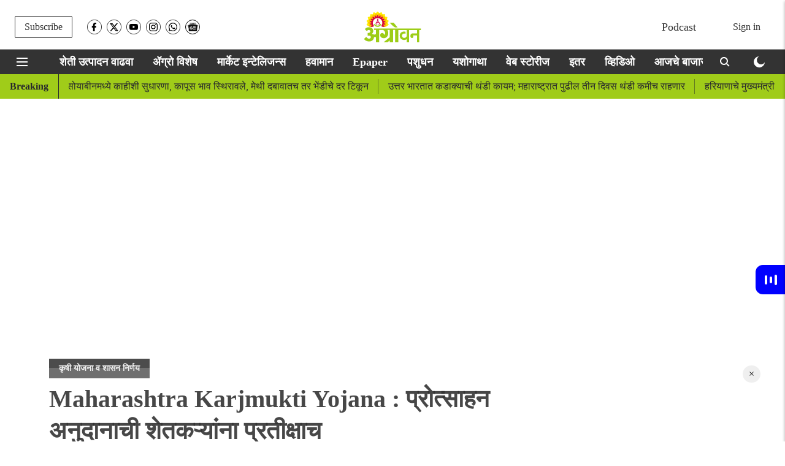

--- FILE ---
content_type: text/html; charset=utf-8
request_url: https://www.google.com/recaptcha/api2/aframe
body_size: 267
content:
<!DOCTYPE HTML><html><head><meta http-equiv="content-type" content="text/html; charset=UTF-8"></head><body><script nonce="uAkCdS0cpFL8q3cS1_XAnQ">/** Anti-fraud and anti-abuse applications only. See google.com/recaptcha */ try{var clients={'sodar':'https://pagead2.googlesyndication.com/pagead/sodar?'};window.addEventListener("message",function(a){try{if(a.source===window.parent){var b=JSON.parse(a.data);var c=clients[b['id']];if(c){var d=document.createElement('img');d.src=c+b['params']+'&rc='+(localStorage.getItem("rc::a")?sessionStorage.getItem("rc::b"):"");window.document.body.appendChild(d);sessionStorage.setItem("rc::e",parseInt(sessionStorage.getItem("rc::e")||0)+1);localStorage.setItem("rc::h",'1768842344897');}}}catch(b){}});window.parent.postMessage("_grecaptcha_ready", "*");}catch(b){}</script></body></html>

--- FILE ---
content_type: text/plain;charset=UTF-8
request_url: https://adgebra.co.in/ocean/articles?url=agrowon.esakal.com
body_size: 6359
content:
{"oceanArticles":[{"url":"https://agrowon.esakal.com/agro-special/how-to-identify-the-anthracnose-blight-and-bloch-on-onion-crop-ssp-25?utm_source\u003dOcean\u0026utm_medium\u003dRS\u0026utm_campaign\u003dadgebra","imgurl":"https://media.assettype.com/agrowon/2026-01-08/3oi01sag/kanda-karpa.jpg","title":"Kanda+Karpa%3A+%E0%A4%95%E0%A4%BE%E0%A4%82%E0%A4%A6%E0%A5%8D%E0%A4%AF%E0%A4%BE%E0%A4%B5%E0%A4%B0%E0%A5%80%E0%A4%B2+%E0%A4%95%E0%A4%B0%E0%A4%AA%E0%A5%8D%E0%A4%AF%E0%A4%BE%E0%A4%9A%E0%A5%87+%E0%A4%A4%E0%A5%80%E0%A4%A8+%E0%A4%AA%E0%A5%8D%E0%A4%B0%E0%A4%95%E0%A4%BE%E0%A4%B0%21+%E0%A4%A4%E0%A5%81%E0%A4%AE%E0%A4%9A%E0%A5%8D%E0%A4%AF%E0%A4%BE+...","impressionTracker":"","clickTracker":"https://adgebra.co.in/clicktracker/article?articleUrl\u003dhttps%253A%252F%252Fagrowon.esakal.com%252Fagro-special%252Fhow-to-identify-the-anthracnose-blight-and-bloch-on-onion-crop-ssp-25%253Futm_source%253DOcean%2526utm_medium%253DRS%2526utm_campaign%253Dadgebra"},{"url":"https://agrowon.esakal.com/agro-special/centre-releases-new-draft-of-pesticide-management-bill-sai29?utm_source\u003dOcean\u0026utm_medium\u003dRS\u0026utm_campaign\u003dadgebra","imgurl":"https://media.assettype.com/agrowon/2026-01-08/44sf5usk/Untitled-720-x-1280-px-1280-x-720-px-720-x-1280-px-1200-x-675-px-1280-x-720-px-2026-01-09T052849.336.jpg","title":"Pesticide+Management+Bill%3A+%E0%A4%95%E0%A5%80%E0%A4%A1%E0%A4%A8%E0%A4%BE%E0%A4%B6%E0%A4%95+%E0%A4%B5%E0%A5%8D%E0%A4%AF%E0%A4%B5%E0%A4%B8%E0%A5%8D%E0%A4%A5%E0%A4%BE%E0%A4%AA%E0%A4%A8+%E0%A4%B5%E0%A4%BF%E0%A4%A7%E0%A5%87%E0%A4%AF%E0%A4%95%E0%A4%BE%E0%A4%9A%E0%A4%BE+...","impressionTracker":"","clickTracker":"https://adgebra.co.in/clicktracker/article?articleUrl\u003dhttps%253A%252F%252Fagrowon.esakal.com%252Fagro-special%252Fcentre-releases-new-draft-of-pesticide-management-bill-sai29%253Futm_source%253DOcean%2526utm_medium%253DRS%2526utm_campaign%253Dadgebra"},{"url":"https://agrowon.esakal.com/ampstories/web-stories/how-cultivate-summer-mung-beans-which-provide-reliable-income-at-low-cost-ssp-25?utm_source\u003dOcean\u0026utm_medium\u003dRS\u0026utm_campaign\u003dadgebra","imgurl":"https://media.assettype.com/agrowon/2026-01-08/ipr3c1ks/summer-mung-11.jpg","title":"Summer+Mung%3A+%E0%A4%95%E0%A4%AE%E0%A5%80+%E0%A4%96%E0%A4%B0%E0%A5%8D%E0%A4%9A%E0%A4%BE%E0%A4%A4+%E0%A4%96%E0%A4%BE%E0%A4%A4%E0%A5%8D%E0%A4%B0%E0%A5%80%E0%A4%B6%E0%A5%80%E0%A4%B0+%E0%A4%89%E0%A4%A4%E0%A5%8D%E0%A4%AA%E0%A4%A8%E0%A5%8D%E0%A4%A8+%E0%A4%A6%E0%A5%87%E0%A4%A3%E0%A4%BE%E0%A4%B1%E0%A5%8D%E0%A4%AF%E0%A4%BE+%E0%A4%89%E0%A4%A8%E0%A5%8D%E0%A4%B9%E0%A4%BE%E0%A4%B3%E0%A5%80+...","impressionTracker":"","clickTracker":"https://adgebra.co.in/clicktracker/article?articleUrl\u003dhttps%253A%252F%252Fagrowon.esakal.com%252Fampstories%252Fweb-stories%252Fhow-cultivate-summer-mung-beans-which-provide-reliable-income-at-low-cost-ssp-25%253Futm_source%253DOcean%2526utm_medium%253DRS%2526utm_campaign%253Dadgebra"},{"url":"https://agrowon.esakal.com/agro-special/five-progressive-farmers-included-in-farm-and-paanand-roads-scheme-committee-ds98?utm_source\u003dOcean\u0026utm_medium\u003dRS\u0026utm_campaign\u003dadgebra","imgurl":"https://media.assettype.com/agrowon/2025-05-05/8sdf9vs8/%E0%A4%B8%E0%A4%95-2025-05-05T190841.934.jpg","title":"Shet+Raste+GR+%3A+%E0%A4%B6%E0%A5%87%E0%A4%A4+%E0%A4%86%E0%A4%A3%E0%A4%BF+%E0%A4%AA%E0%A4%BE%E0%A4%A3%E0%A4%82%E0%A4%A6+%E0%A4%B0%E0%A4%B8%E0%A5%8D%E0%A4%A4%E0%A5%87+%E0%A4%AF%E0%A5%8B%E0%A4%9C%E0%A4%A8%E0%A5%87%E0%A4%9A%E0%A5%8D%E0%A4%AF%E0%A4%BE+%E0%A4%B8%E0%A4%AE%E0%A4%BF%E0%A4%A4%E0%A5%80%E0%A4%A4+%E0%A4%AA%E0%A4%BE%E0%A4%9A+...","impressionTracker":"","clickTracker":"https://adgebra.co.in/clicktracker/article?articleUrl\u003dhttps%253A%252F%252Fagrowon.esakal.com%252Fagro-special%252Ffive-progressive-farmers-included-in-farm-and-paanand-roads-scheme-committee-ds98%253Futm_source%253DOcean%2526utm_medium%253DRS%2526utm_campaign%253Dadgebra"},{"url":"https://agrowon.esakal.com/agro-special/raju-shetti-demands-cancellation-of-shaktipith-highway-project-sai29?utm_source\u003dOcean\u0026utm_medium\u003dRS\u0026utm_campaign\u003dadgebra","imgurl":"https://media.assettype.com/agrowon/2026-01-08/yawu7q9u/Roshan-720-x-1280-px-1280-x-720-px-720-x-1280-px-1280-x-720-px-720-x-1280-px-720-x-1280-px-1280-x-720-px-720-x-1280-px-1280-x-720-px-1280-x-720-px-1280-x-720-px-1280-x-720-20.jpg","title":"Shaktipeeth+Highway%3A+%E2%80%98%E0%A4%B6%E0%A4%95%E0%A5%8D%E0%A4%A4%E0%A4%BF%E0%A4%AA%E0%A5%80%E0%A4%A0%E2%80%99%E0%A4%B8%E0%A4%BE%E0%A4%A0%E0%A5%80+%E0%A4%9C%E0%A4%A8%E0%A4%A4%E0%A5%87%E0%A4%B5%E0%A4%B0+%E0%A4%A8%E0%A4%95%E0%A5%8B+%E0%A4%8F%E0%A4%95+%E0%A4%B2%E0%A4%BE%E0%A4%96+...","impressionTracker":"","clickTracker":"https://adgebra.co.in/clicktracker/article?articleUrl\u003dhttps%253A%252F%252Fagrowon.esakal.com%252Fagro-special%252Fraju-shetti-demands-cancellation-of-shaktipith-highway-project-sai29%253Futm_source%253DOcean%2526utm_medium%253DRS%2526utm_campaign%253Dadgebra"},{"url":"https://agrowon.esakal.com/agro-special/two-new-directorates-to-ease-farm-produce-marketing-issues-sai29?utm_source\u003dOcean\u0026utm_medium\u003dRS\u0026utm_campaign\u003dadgebra","imgurl":"https://media.assettype.com/agrowon/2026-01-08/fnjyzbng/Roshan-720-x-1280-px-1280-x-720-px-720-x-1280-px-1280-x-720-px-720-x-1280-px-720-x-1280-px-1280-x-720-px-720-x-1280-px-1280-x-720-px-1280-x-720-px-1280-x-720-px-1280-x-720-18.jpg","title":"Agriculture+Department%3A+%E0%A4%95%E0%A5%83%E0%A4%B7%E0%A5%80+%E0%A4%B5%E0%A4%BF%E0%A4%AD%E0%A4%BE%E0%A4%97%E0%A4%BE%E0%A4%A4+%E0%A4%A6%E0%A5%8B%E0%A4%A8+%E0%A4%A8%E0%A4%B5%E0%A5%80%E0%A4%A8+%E0%A4%B8%E0%A4%82%E0%A4%9A%E0%A4%BE%E0%A4%B2%E0%A4%A8%E0%A4%BE%E0%A4%B2%E0%A4%AF%E0%A5%87+...","impressionTracker":"","clickTracker":"https://adgebra.co.in/clicktracker/article?articleUrl\u003dhttps%253A%252F%252Fagrowon.esakal.com%252Fagro-special%252Ftwo-new-directorates-to-ease-farm-produce-marketing-issues-sai29%253Futm_source%253DOcean%2526utm_medium%253DRS%2526utm_campaign%253Dadgebra"},{"url":"https://agrowon.esakal.com/agro-special/over-3-lakh-farmers-out-of-4-lakh-69-thousand-registered-with-agristack-abhi47?utm_source\u003dOcean\u0026utm_medium\u003dRS\u0026utm_campaign\u003dadgebra","imgurl":"https://media.assettype.com/agrowon/2025-04-12/s3xpf0jo/%E0%A4%B8%E0%A4%95-2025-04-12T171534.900.jpg","title":"AgriStack+Scheme%3A+%E2%80%98%E0%A4%85%E0%A5%85%E0%A4%97%E0%A5%8D%E0%A4%B0%E0%A5%80%E0%A4%B8%E0%A5%8D%E0%A4%9F%E0%A5%85%E0%A4%95%E2%80%99%E0%A4%9A%E0%A5%80+%E0%A5%AA+%E0%A4%B2%E0%A4%BE%E0%A4%96+%E0%A5%AC%E0%A5%AF+%E0%A4%B9%E0%A4%9C%E0%A4%BE%E0%A4%B0+%E0%A4%AA%E0%A5%88%E0%A4%95%E0%A5%80+%E0%A5%A9+...","impressionTracker":"","clickTracker":"https://adgebra.co.in/clicktracker/article?articleUrl\u003dhttps%253A%252F%252Fagrowon.esakal.com%252Fagro-special%252Fover-3-lakh-farmers-out-of-4-lakh-69-thousand-registered-with-agristack-abhi47%253Futm_source%253DOcean%2526utm_medium%253DRS%2526utm_campaign%253Dadgebra"},{"url":"https://agrowon.esakal.com/agro-special/msrdcs-final-dp-for-new-mahabaleshwar-proposes-major-agri-land-conversion-ds98?utm_source\u003dOcean\u0026utm_medium\u003dRS\u0026utm_campaign\u003dadgebra","imgurl":"https://media.assettype.com/agrowon/2026-01-08/2mblwdyo/Copy-of-Copy-of-Roshan-720-x-1280-px-1280-x-720-px-720-x-1280-px-1280-x-720-px-720-x-1280-px-720-x-1280-px-1280-x-720-px-720-x-1280-px-1280-x-720-px-1280-x-720-px-1280-x-720-51.jpg","title":"New+Mahabaleshwar+Project+%3A+%E0%A4%B6%E0%A5%87%E0%A4%A4+%E0%A4%9C%E0%A4%AE%E0%A4%BF%E0%A4%A8%E0%A5%80%E0%A4%9A%E0%A4%BE+%E0%A4%A8%E0%A4%BF%E0%A4%B5%E0%A4%BE%E0%A4%B8+%E0%A4%B5+%E0%A4%AA%E0%A4%B0%E0%A5%8D%E0%A4%AF%E0%A4%9F%E0%A4%A8%E0%A4%BE%E0%A4%B8%E0%A4%BE%E0%A4%A0%E0%A5%80+...","impressionTracker":"","clickTracker":"https://adgebra.co.in/clicktracker/article?articleUrl\u003dhttps%253A%252F%252Fagrowon.esakal.com%252Fagro-special%252Fmsrdcs-final-dp-for-new-mahabaleshwar-proposes-major-agri-land-conversion-ds98%253Futm_source%253DOcean%2526utm_medium%253DRS%2526utm_campaign%253Dadgebra"},{"url":"https://agrowon.esakal.com/video/what-decision-will-bangladesh-take-as-india-largest-cotton-yarn-buyer?utm_source\u003dOcean\u0026utm_medium\u003dRS\u0026utm_campaign\u003dadgebra","imgurl":"https://media.assettype.com/agrowon/2026-01-09/5ftbzxxa/8PM-Intelligence-2026-01-09T112856.309.jpg","title":"Cotton+Rate%3A+%E0%A4%AD%E0%A4%BE%E0%A4%B0%E0%A4%A4%E0%A4%BE%E0%A4%9A%E0%A5%8D%E0%A4%AF%E0%A4%BE+%E0%A4%B8%E0%A5%81%E0%A4%A4%E0%A4%BE%E0%A4%9A%E0%A4%BE+%E0%A4%AE%E0%A5%8B%E0%A4%A0%E0%A4%BE+%E0%A4%97%E0%A5%8D%E0%A4%B0%E0%A4%BE%E0%A4%B9%E0%A4%95+%E0%A4%AC%E0%A4%BE%E0%A4%82%E0%A4%97%E0%A4%B2%E0%A4%BE%E0%A4%A6%E0%A5%87%E0%A4%B6+%E0%A4%95%E0%A4%BE%E0%A4%AF+...","impressionTracker":"","clickTracker":"https://adgebra.co.in/clicktracker/article?articleUrl\u003dhttps%253A%252F%252Fagrowon.esakal.com%252Fvideo%252Fwhat-decision-will-bangladesh-take-as-india-largest-cotton-yarn-buyer%253Futm_source%253DOcean%2526utm_medium%253DRS%2526utm_campaign%253Dadgebra"},{"url":"https://agrowon.esakal.com/video/how-to-control-rhizome-fly-and-rhizome-rot-disease-in-turmeric-crop-effectively?utm_source\u003dOcean\u0026utm_medium\u003dRS\u0026utm_campaign\u003dadgebra","imgurl":"https://media.assettype.com/agrowon/2026-01-08/vb8cn5qp/Agrowon-Thumbnails-2026-01-08T121057.652.jpg","title":"Turmeric+Farming%3A+%E0%A4%B9%E0%A4%B3%E0%A4%A6%E0%A5%80%E0%A4%B5%E0%A4%B0%E0%A5%80%E0%A4%B2+%E0%A4%95%E0%A4%82%E0%A4%A6%E0%A4%AE%E0%A4%BE%E0%A4%B6%E0%A5%80+%E0%A4%86%E0%A4%A3%E0%A4%BF+%E0%A4%95%E0%A4%82%E0%A4%A6%E0%A4%B8%E0%A4%A1+%E0%A4%B0%E0%A5%8B%E0%A4%96%E0%A4%A3%E0%A5%8D%E0%A4%AF%E0%A4%BE%E0%A4%B8%E0%A4%BE%E0%A4%A0%E0%A5%80+...","impressionTracker":"","clickTracker":"https://adgebra.co.in/clicktracker/article?articleUrl\u003dhttps%253A%252F%252Fagrowon.esakal.com%252Fvideo%252Fhow-to-control-rhizome-fly-and-rhizome-rot-disease-in-turmeric-crop-effectively%253Futm_source%253DOcean%2526utm_medium%253DRS%2526utm_campaign%253Dadgebra"},{"url":"https://agrowon.esakal.com/agro-special/early-watermelon-crop-in-khandesh-hit-by-erratic-rains-and-weather-fluctuations-sai29?utm_source\u003dOcean\u0026utm_medium\u003dRS\u0026utm_campaign\u003dadgebra","imgurl":"https://media.assettype.com/agrowon/2026-01-08/26pjavbe/Roshan-720-x-1280-px-1280-x-720-px-720-x-1280-px-1280-x-720-px-720-x-1280-px-720-x-1280-px-1280-x-720-px-720-x-1280-px-1280-x-720-px-1280-x-720-px-1280-x-720-px-1280-x-720-11.jpg","title":"Watermelon+Farming%3A+%E0%A4%96%E0%A4%BE%E0%A4%A8%E0%A4%A6%E0%A5%87%E0%A4%B6%E0%A4%BE%E0%A4%A4+%E0%A4%86%E0%A4%97%E0%A4%BE%E0%A4%AA+%E0%A4%95%E0%A4%B2%E0%A4%BF%E0%A4%82%E0%A4%97%E0%A4%A1%E0%A4%BE%E0%A4%B8+%E0%A4%AB%E0%A4%9F%E0%A4%95%E0%A4%BE","impressionTracker":"","clickTracker":"https://adgebra.co.in/clicktracker/article?articleUrl\u003dhttps%253A%252F%252Fagrowon.esakal.com%252Fagro-special%252Fearly-watermelon-crop-in-khandesh-hit-by-erratic-rains-and-weather-fluctuations-sai29%253Futm_source%253DOcean%2526utm_medium%253DRS%2526utm_campaign%253Dadgebra"},{"url":"https://agrowon.esakal.com/agro-special/sorghum-crop-in-dryland-areas-failed-abhi47?utm_source\u003dOcean\u0026utm_medium\u003dRS\u0026utm_campaign\u003dadgebra","imgurl":"https://media.assettype.com/agrowon/2025-10-09/rowlpm1u/News-Story-Mahes-2025-10-09T114535.635.jpg","title":"Jowar+Farming%3A+%E0%A4%95%E0%A5%8B%E0%A4%B0%E0%A4%A1%E0%A4%B5%E0%A4%BE%E0%A4%B9%E0%A5%82+%E0%A4%95%E0%A5%8D%E0%A4%B7%E0%A5%87%E0%A4%A4%E0%A5%8D%E0%A4%B0%E0%A4%BE%E0%A4%A4%E0%A5%80%E0%A4%B2+%E0%A4%9C%E0%A5%8D%E0%A4%B5%E0%A4%BE%E0%A4%B0%E0%A5%80+%E0%A4%AA%E0%A5%80%E0%A4%95+%E0%A4%A8%E0%A4%BF%E0%A4%B8%E0%A4%B5%E0%A4%B2%E0%A5%87","impressionTracker":"","clickTracker":"https://adgebra.co.in/clicktracker/article?articleUrl\u003dhttps%253A%252F%252Fagrowon.esakal.com%252Fagro-special%252Fsorghum-crop-in-dryland-areas-failed-abhi47%253Futm_source%253DOcean%2526utm_medium%253DRS%2526utm_campaign%253Dadgebra"},{"url":"https://agrowon.esakal.com/agro-special/stop-financial-transactions-from-approval-to-bill-abhi47?utm_source\u003dOcean\u0026utm_medium\u003dRS\u0026utm_campaign\u003dadgebra","imgurl":"https://media.assettype.com/agrowon/2025-11-24/jejx5en3/Untitled-design-63.jpg","title":"NREGA+Works%3A+%E0%A4%AE%E0%A4%82%E0%A4%9C%E0%A5%81%E0%A4%B0%E0%A5%80+%E0%A4%A4%E0%A5%87+%E0%A4%AC%E0%A4%BF%E0%A4%B2%E0%A4%BE%E0%A4%AA%E0%A4%B0%E0%A5%8D%E0%A4%AF%E0%A4%82%E0%A4%A4%E0%A4%9A%E0%A5%87+%E0%A4%86%E0%A4%B0%E0%A5%8D%E0%A4%A5%E0%A4%BF%E0%A4%95+%E0%A4%B5%E0%A5%8D%E0%A4%AF%E0%A4%B5%E0%A4%B9%E0%A4%BE%E0%A4%B0+%E0%A4%A5%E0%A4%BE%E0%A4%82%E0%A4%AC%E0%A4%B5%E0%A4%BE","impressionTracker":"","clickTracker":"https://adgebra.co.in/clicktracker/article?articleUrl\u003dhttps%253A%252F%252Fagrowon.esakal.com%252Fagro-special%252Fstop-financial-transactions-from-approval-to-bill-abhi47%253Futm_source%253DOcean%2526utm_medium%253DRS%2526utm_campaign%253Dadgebra"},{"url":"https://agrowon.esakal.com/agro-special/animal-husbandry-plans-have-been-stalled-for-a-few-months-abhi47?utm_source\u003dOcean\u0026utm_medium\u003dRS\u0026utm_campaign\u003dadgebra","imgurl":"https://media.assettype.com/agrowon/2026-01-08/9sbmqd7r/Agriculture-2026-01-08T115702.247.jpg","title":"Livestock+Development+Schemes%3A+%E2%80%98%E0%A4%AA%E0%A4%B6%E0%A5%81%E0%A4%B8%E0%A4%82%E0%A4%B5%E0%A4%B0%E0%A5%8D%E0%A4%A7%E0%A4%A8%E2%80%99%E0%A4%9A%E0%A5%8D%E2%80%8D%E0%A4%AF%E0%A4%BE+%E0%A4%AF%E0%A5%8B%E0%A4%9C%E0%A4%A8%E0%A4%BE+%E0%A4%95%E0%A4%BE%E0%A4%B9%E0%A5%80+...","impressionTracker":"","clickTracker":"https://adgebra.co.in/clicktracker/article?articleUrl\u003dhttps%253A%252F%252Fagrowon.esakal.com%252Fagro-special%252Fanimal-husbandry-plans-have-been-stalled-for-a-few-months-abhi47%253Futm_source%253DOcean%2526utm_medium%253DRS%2526utm_campaign%253Dadgebra"},{"url":"https://agrowon.esakal.com/video/wheat-prices-stable-today-along-with-soybean-cotton-red-chilli-and-chickpea-market-rates?utm_source\u003dOcean\u0026utm_medium\u003dRS\u0026utm_campaign\u003dadgebra","imgurl":"https://media.assettype.com/agrowon/2026-01-08/b72e0jdy/5PM-Podcast-2026-01-08T164824.638.jpg","title":"Wheat+Price%3A+%E0%A4%97%E0%A4%B5%E0%A5%8D%E0%A4%B9%E0%A4%BE%E0%A4%9A%E0%A5%87+%E0%A4%A6%E0%A4%B0+%E0%A4%B8%E0%A5%8D%E0%A4%A5%E0%A4%BF%E0%A4%B0%3B+%E0%A4%A4%E0%A4%B8%E0%A5%87%E0%A4%9A+%E0%A4%95%E0%A4%BE%E0%A4%AF+%E0%A4%86%E0%A4%B9%E0%A5%87%E0%A4%A4+%E0%A4%B8%E0%A5%8B%E0%A4%AF%E0%A4%BE%E0%A4%AC%E0%A5%80%E0%A4%A8%2C+...","impressionTracker":"","clickTracker":"https://adgebra.co.in/clicktracker/article?articleUrl\u003dhttps%253A%252F%252Fagrowon.esakal.com%252Fvideo%252Fwheat-prices-stable-today-along-with-soybean-cotton-red-chilli-and-chickpea-market-rates%253Futm_source%253DOcean%2526utm_medium%253DRS%2526utm_campaign%253Dadgebra"},{"url":"https://agrowon.esakal.com/agro-special/a-visionary-guide-to-nature-conservation-article-on-agrowon-rat16?utm_source\u003dOcean\u0026utm_medium\u003dRS\u0026utm_campaign\u003dadgebra","imgurl":"https://media.assettype.com/agrowon/2026-01-09/cvjs5937/Roshan-720-x-1280-px-1280-x-720-px-720-x-1280-px-1280-x-720-px-720-x-1280-px-720-x-1280-px-1280-x-720-px-720-x-1280-px-1280-x-720-px-1280-x-720-px-1280-x-720-px-1280-x-720-.jpg","title":"Dr.+Madhav+Gadgil%3A+%E0%A4%A8%E0%A4%BF%E0%A4%B8%E0%A4%B0%E0%A5%8D%E0%A4%97+%E0%A4%B0%E0%A4%95%E0%A5%8D%E0%A4%B7%E0%A4%A3%E0%A4%BE%E0%A4%9A%E0%A4%BE+%E0%A4%A6%E0%A5%8D%E0%A4%B0%E0%A4%B7%E0%A5%8D%E0%A4%9F%E0%A4%BE+%E0%A4%AE%E0%A4%BE%E0%A4%B0%E0%A5%8D%E0%A4%97%E0%A4%A6%E0%A4%B0%E0%A5%8D%E0%A4%B6%E0%A4%95%21+","impressionTracker":"","clickTracker":"https://adgebra.co.in/clicktracker/article?articleUrl\u003dhttps%253A%252F%252Fagrowon.esakal.com%252Fagro-special%252Fa-visionary-guide-to-nature-conservation-article-on-agrowon-rat16%253Futm_source%253DOcean%2526utm_medium%253DRS%2526utm_campaign%253Dadgebra"},{"url":"https://agrowon.esakal.com/video/minimum-temperature-drops-in-many-parts-of-central-maharashtra-cold-wave-impact-agriculture?utm_source\u003dOcean\u0026utm_medium\u003dRS\u0026utm_campaign\u003dadgebra","imgurl":"https://media.assettype.com/agrowon/2026-01-09/hao353yu/Screenshot-2026-01-09-155217.png","title":"Cold+Wave+%3A+%E0%A4%AE%E0%A4%A7%E0%A5%8D%E0%A4%AF+%E0%A4%AE%E0%A4%B9%E0%A4%BE%E0%A4%B0%E0%A4%BE%E0%A4%B7%E0%A5%8D%E0%A4%9F%E0%A5%8D%E0%A4%B0%E0%A4%BE%E0%A4%A4%E0%A5%80%E0%A4%B2+%E0%A4%85%E0%A4%A8%E0%A5%87%E0%A4%95+%E0%A4%AD%E0%A4%BE%E0%A4%97%E0%A4%BE%E0%A4%A4+%E0%A4%95%E0%A4%BF%E0%A4%AE%E0%A4%BE%E0%A4%A8+%E0%A4%A4%E0%A4%BE%E0%A4%AA%E0%A4%AE%E0%A4%BE%E0%A4%A8%E0%A4%BE%E0%A4%A4+%E0%A4%98%E0%A4%9F","impressionTracker":"","clickTracker":"https://adgebra.co.in/clicktracker/article?articleUrl\u003dhttps%253A%252F%252Fagrowon.esakal.com%252Fvideo%252Fminimum-temperature-drops-in-many-parts-of-central-maharashtra-cold-wave-impact-agriculture%253Futm_source%253DOcean%2526utm_medium%253DRS%2526utm_campaign%253Dadgebra"},{"url":"https://agrowon.esakal.com/ampstories/web-stories/grilled-tava-sandwich-recipe-indian-breakfast-aak11?utm_source\u003dOcean\u0026utm_medium\u003dRS\u0026utm_campaign\u003dadgebra","imgurl":"https://media.assettype.com/agrowon/2025-07-03/y1p5qdpg/unnamed.png","title":"Grilled+Sandwich+Recipe+%3A+%E0%A4%98%E0%A4%B0%E0%A4%9A%E0%A5%8D%E0%A4%AF%E0%A4%BE+%E0%A4%98%E0%A4%B0%E0%A5%80+%E0%A4%A4%E0%A4%B5%E0%A5%8D%E0%A4%AF%E0%A4%BE%E0%A4%B5%E0%A4%B0+%E0%A4%A4%E0%A4%AF%E0%A4%BE%E0%A4%B0+%E0%A4%95%E0%A4%B0%E0%A4%BE+%E0%A4%97%E0%A5%8D%E0%A4%B0%E0%A4%BF%E0%A4%B2+...","impressionTracker":"","clickTracker":"https://adgebra.co.in/clicktracker/article?articleUrl\u003dhttps%253A%252F%252Fagrowon.esakal.com%252Fampstories%252Fweb-stories%252Fgrilled-tava-sandwich-recipe-indian-breakfast-aak11%253Futm_source%253DOcean%2526utm_medium%253DRS%2526utm_campaign%253Dadgebra"},{"url":"https://agrowon.esakal.com/agro-special/high-density-cotton-farming-key-to-stop-decline-in-cultivation-sai29?utm_source\u003dOcean\u0026utm_medium\u003dRS\u0026utm_campaign\u003dadgebra","imgurl":"https://media.assettype.com/agrowon/2026-01-09/rtlkzx1n/Agriculture-2026-01-09T130615.309.jpg","title":"Cotton+Farming%3A+%E0%A4%95%E0%A4%BE%E0%A4%AA%E0%A5%82%E0%A4%B8+%E0%A4%B2%E0%A4%BE%E0%A4%97%E0%A4%B5%E0%A4%A1%E0%A5%80%E0%A4%A4%E0%A5%80%E0%A4%B2+%E0%A4%98%E0%A4%9F+%E0%A4%B0%E0%A5%8B%E0%A4%96%E0%A4%A3%E0%A5%8D%E0%A4%AF%E0%A4%BE%E0%A4%B8%E0%A4%BE%E0%A4%A0%E0%A5%80+%E0%A4%B8%E0%A4%98%E0%A4%A8%2C+%E0%A4%85%E0%A4%A4%E0%A4%BF%E0%A4%98%E0%A4%A8+...","impressionTracker":"","clickTracker":"https://adgebra.co.in/clicktracker/article?articleUrl\u003dhttps%253A%252F%252Fagrowon.esakal.com%252Fagro-special%252Fhigh-density-cotton-farming-key-to-stop-decline-in-cultivation-sai29%253Futm_source%253DOcean%2526utm_medium%253DRS%2526utm_campaign%253Dadgebra"},{"url":"https://agrowon.esakal.com/agro-special/bismil-sugarcane-variety-approved-four-states-ddb79?utm_source\u003dOcean\u0026utm_medium\u003dRS\u0026utm_campaign\u003dadgebra","imgurl":"https://media.assettype.com/agrowon/2026-01-09/mnuoyl0p/Copy-of-Copy-of-Roshan-720-x-1280-px-1280-x-720-px-720-x-1280-px-1280-x-720-px-720-x-1280-px-720-x-1280-px-1280-x-720-px-720-x-1280-px-1280-x-720-px-1280-x-720-px-1280-2026-01-09T114934.331.jpg","title":"New+Sugarcane+Variety%3A+%E0%A4%A8%E0%A4%B5%E0%A5%87+%E0%A4%8A%E0%A4%B8+%E0%A4%B5%E0%A4%BE%E0%A4%A3+%27%E0%A4%AC%E0%A4%BF%E0%A4%B8%E0%A5%8D%E0%A4%AE%E0%A4%BF%E0%A4%B2%27%E0%A4%9A%E0%A5%8D%E0%A4%AF%E0%A4%BE+%E0%A4%86%E0%A4%A3%E0%A4%96%E0%A5%80+%E0%A5%AA+...","impressionTracker":"","clickTracker":"https://adgebra.co.in/clicktracker/article?articleUrl\u003dhttps%253A%252F%252Fagrowon.esakal.com%252Fagro-special%252Fbismil-sugarcane-variety-approved-four-states-ddb79%253Futm_source%253DOcean%2526utm_medium%253DRS%2526utm_campaign%253Dadgebra"},{"url":"https://agrowon.esakal.com/ampstories/web-stories/remove-crayon-marks-from-walls-cleaning-tips-aak11?utm_source\u003dOcean\u0026utm_medium\u003dRS\u0026utm_campaign\u003dadgebra","imgurl":"https://media.assettype.com/agrowon/2026-01-08/mv332c3b/7.jpg","title":"Wall+Cleaning+Tips+%3A+%27%E0%A4%AF%E0%A4%BE%27+%E0%A4%B8%E0%A5%8B%E0%A4%AA%E0%A5%8D%E0%A4%AF%E0%A4%BE+%E0%A4%9F%E0%A4%BF%E0%A4%AA%E0%A5%8D%E0%A4%B8%E0%A4%A8%E0%A5%87+%E0%A4%95%E0%A4%BE%E0%A4%A2%E0%A4%BE+%E0%A4%AD%E0%A4%BF%E0%A4%82%E0%A4%A4%E0%A5%80%E0%A4%B5%E0%A4%B0+%E0%A4%B2%E0%A4%B9%E0%A4%BE%E0%A4%A8+...","impressionTracker":"","clickTracker":"https://adgebra.co.in/clicktracker/article?articleUrl\u003dhttps%253A%252F%252Fagrowon.esakal.com%252Fampstories%252Fweb-stories%252Fremove-crayon-marks-from-walls-cleaning-tips-aak11%253Futm_source%253DOcean%2526utm_medium%253DRS%2526utm_campaign%253Dadgebra"},{"url":"https://agrowon.esakal.com/agro-special/power-supply-to-12-villages-in-mohol-taluka-still-disrupted-abhi47?utm_source\u003dOcean\u0026utm_medium\u003dRS\u0026utm_campaign\u003dadgebra","imgurl":"https://media.assettype.com/agrowon/2025-04-25/cvm4kzbv/News-Story-Mahes-2025-04-25T143547.311.jpg","title":"Power+Supply+Disconnection%3A+%E0%A4%AE%E0%A5%8B%E0%A4%B9%E0%A5%8B%E0%A4%B3+%E0%A4%A4%E0%A4%BE%E0%A4%B2%E0%A5%81%E0%A4%95%E0%A5%8D%E0%A4%AF%E0%A4%BE%E0%A4%A4%E0%A5%80%E0%A4%B2+%E0%A5%A7%E0%A5%A8+%E0%A4%97%E0%A4%BE%E0%A4%B5%E0%A4%BE%E0%A4%82%E0%A4%9A%E0%A4%BE+...","impressionTracker":"","clickTracker":"https://adgebra.co.in/clicktracker/article?articleUrl\u003dhttps%253A%252F%252Fagrowon.esakal.com%252Fagro-special%252Fpower-supply-to-12-villages-in-mohol-taluka-still-disrupted-abhi47%253Futm_source%253DOcean%2526utm_medium%253DRS%2526utm_campaign%253Dadgebra"},{"url":"https://agrowon.esakal.com/agro-special/agrowon-agri-expo-begins-today-in-ch-sambhajinagar-sai29?utm_source\u003dOcean\u0026utm_medium\u003dRS\u0026utm_campaign\u003dadgebra","imgurl":"https://media.assettype.com/agrowon/2026-01-08/ukgh7itb/Roshan-720-x-1280-px-1280-x-720-px-720-x-1280-px-1280-x-720-px-720-x-1280-px-720-x-1280-px-1280-x-720-px-720-x-1280-px-1280-x-720-px-1280-x-720-px-1280-x-720-px-1280-x-720-15.jpg","title":"Agrowon+Expo%3A+%E0%A4%86%E0%A4%9C%E0%A4%AA%E0%A4%BE%E0%A4%B8%E0%A5%82%E0%A4%A8+%E0%A4%B9%E0%A5%8B%E0%A4%A3%E0%A4%BE%E0%A4%B0+%E0%A4%95%E0%A5%83%E0%A4%B7%E0%A4%BF%E0%A4%9C%E0%A5%8D%E0%A4%9E%E0%A4%BE%E0%A4%A8%E0%A4%BE%E0%A4%9A%E0%A4%BE+%E0%A4%9C%E0%A4%BE%E0%A4%97%E0%A4%B0","impressionTracker":"","clickTracker":"https://adgebra.co.in/clicktracker/article?articleUrl\u003dhttps%253A%252F%252Fagrowon.esakal.com%252Fagro-special%252Fagrowon-agri-expo-begins-today-in-ch-sambhajinagar-sai29%253Futm_source%253DOcean%2526utm_medium%253DRS%2526utm_campaign%253Dadgebra"},{"url":"https://agrowon.esakal.com/agro-special/ai-to-increase-sugarcane-production-abhi47?utm_source\u003dOcean\u0026utm_medium\u003dRS\u0026utm_campaign\u003dadgebra","imgurl":"https://media.assettype.com/agrowon/2026-01-01/ple9406d/Roshan-720-x-1280-px-1280-x-720-px-720-x-1280-px-1280-x-720-px-720-x-1280-px-720-x-1280-px-1280-x-720-px-720-x-1280-px-1280-x-720-px-1280-x-720-px-1280-x-720-px-1280-x-720-16.jpg","title":"AI+In+Agriculture%3A+%E0%A4%8A%E0%A4%B8+%E0%A4%89%E0%A4%A4%E0%A5%8D%E0%A4%AA%E0%A4%BE%E0%A4%A6%E0%A4%A8+%E0%A4%B5%E0%A4%BE%E0%A4%A2%E0%A5%80%E0%A4%B8%E0%A4%BE%E0%A4%A0%E0%A5%80+%E2%80%98%E0%A4%8F%E0%A4%86%E0%A4%AF%E2%80%99%E0%A4%9A%E0%A5%80+%E0%A4%95%E0%A4%BE%E0%A4%B8","impressionTracker":"","clickTracker":"https://adgebra.co.in/clicktracker/article?articleUrl\u003dhttps%253A%252F%252Fagrowon.esakal.com%252Fagro-special%252Fai-to-increase-sugarcane-production-abhi47%253Futm_source%253DOcean%2526utm_medium%253DRS%2526utm_campaign%253Dadgebra"},{"url":"https://agrowon.esakal.com/video/know-today-soybean-cotton-bajra-garlic-cucumber-market-prices-in-india?utm_source\u003dOcean\u0026utm_medium\u003dRS\u0026utm_campaign\u003dadgebra","imgurl":"https://media.assettype.com/agrowon/2026-01-09/7l0aa3p3/5PM-Podcast-2026-01-09T165333.913.jpg","title":"Cotton+Market+Rate%3A+%E0%A4%9C%E0%A4%BE%E0%A4%A3%E0%A5%82%E0%A4%A8+%E0%A4%98%E0%A5%8D%E0%A4%AF%E0%A4%BE%3B+%E0%A4%86%E0%A4%9C%E0%A4%9A%E0%A5%87+%E0%A4%B8%E0%A5%8B%E0%A4%AF%E0%A4%BE%E0%A4%AC%E0%A5%80%E0%A4%A8%2C+%E0%A4%95%E0%A4%BE%E0%A4%AA%E0%A5%82%E0%A4%B8%2C+%E0%A4%AC%E0%A4%BE%E0%A4%9C%E0%A4%B0%E0%A5%80%2C+...","impressionTracker":"","clickTracker":"https://adgebra.co.in/clicktracker/article?articleUrl\u003dhttps%253A%252F%252Fagrowon.esakal.com%252Fvideo%252Fknow-today-soybean-cotton-bajra-garlic-cucumber-market-prices-in-india%253Futm_source%253DOcean%2526utm_medium%253DRS%2526utm_campaign%253Dadgebra"},{"url":"https://agrowon.esakal.com/agro-special/bangladesh-reimposes-curbs-on-indian-onion-imports-sai29?utm_source\u003dOcean\u0026utm_medium\u003dRS\u0026utm_campaign\u003dadgebra","imgurl":"https://media.assettype.com/agrowon/2026-01-08/9svj3lk0/Roshan-720-x-1280-px-1280-x-720-px-720-x-1280-px-1280-x-720-px-720-x-1280-px-720-x-1280-px-1280-x-720-px-720-x-1280-px-1280-x-720-px-1280-x-720-px-1280-x-720-px-1280-x-720-14.jpg","title":"Onion+Import%3A+%E0%A4%AC%E0%A4%BE%E0%A4%82%E0%A4%97%E0%A4%B2%E0%A4%BE%E0%A4%A6%E0%A5%87%E0%A4%B6%E0%A4%95%E0%A4%A1%E0%A5%82%E0%A4%A8+%E0%A4%95%E0%A4%BE%E0%A4%82%E0%A4%A6%E0%A5%8D%E0%A4%AF%E0%A4%BE%E0%A4%9A%E0%A5%8D%E0%A4%AF%E0%A4%BE+%E0%A4%86%E0%A4%AF%E0%A4%BE%E0%A4%A4%E0%A5%80%E0%A4%B5%E0%A4%B0+%E0%A4%AA%E0%A5%81%E0%A4%A8%E0%A5%8D%E0%A4%B9%E0%A4%BE+...","impressionTracker":"","clickTracker":"https://adgebra.co.in/clicktracker/article?articleUrl\u003dhttps%253A%252F%252Fagrowon.esakal.com%252Fagro-special%252Fbangladesh-reimposes-curbs-on-indian-onion-imports-sai29%253Futm_source%253DOcean%2526utm_medium%253DRS%2526utm_campaign%253Dadgebra"},{"url":"https://agrowon.esakal.com/ampstories/web-stories/dream-fulfillment-goal-setting-motivation-lifestyle-tips-aak11?utm_source\u003dOcean\u0026utm_medium\u003dRS\u0026utm_campaign\u003dadgebra","imgurl":"https://media.assettype.com/agrowon/2025-06-22/jolrb0vx/2.jpg","title":"Lifestyle+Tips+%3A+%E0%A4%86%E0%A4%AA%E0%A4%B2%E0%A5%80+%E0%A4%B8%E0%A5%8D%E0%A4%B5%E0%A4%AA%E0%A5%8D%E0%A4%A8+%E0%A4%AA%E0%A5%82%E0%A4%B0%E0%A5%8D%E0%A4%A3+%E0%A4%A8+%E0%A4%B9%E0%A5%8B%E0%A4%A3%E0%A5%8D%E0%A4%AF%E0%A4%BE%E0%A4%AE%E0%A4%BE%E0%A4%97%E0%A4%9A%E0%A4%82+%E0%A4%95%E0%A4%BE%E0%A4%B0%E0%A4%A3+%E0%A4%95%E0%A4%BE%E0%A4%AF%3F","impressionTracker":"","clickTracker":"https://adgebra.co.in/clicktracker/article?articleUrl\u003dhttps%253A%252F%252Fagrowon.esakal.com%252Fampstories%252Fweb-stories%252Fdream-fulfillment-goal-setting-motivation-lifestyle-tips-aak11%253Futm_source%253DOcean%2526utm_medium%253DRS%2526utm_campaign%253Dadgebra"},{"url":"https://agrowon.esakal.com/video/slight-increase-recorded-in-minimum-temperatures-across-vidarbha-region?utm_source\u003dOcean\u0026utm_medium\u003dRS\u0026utm_campaign\u003dadgebra","imgurl":"https://media.assettype.com/agrowon/2026-01-08/4mycsfxs/Agrowon-Thumbnails-2026-01-08T152844.671.jpg","title":"Cold+Wave%3A+%E0%A4%B5%E0%A4%BF%E0%A4%A6%E0%A4%B0%E0%A5%8D%E0%A4%AD%E0%A4%BE%E0%A4%A4%E0%A5%80%E0%A4%B2+%E0%A4%95%E0%A4%BF%E0%A4%AE%E0%A4%BE%E0%A4%A8+%E0%A4%A4%E0%A4%BE%E0%A4%AA%E0%A4%AE%E0%A4%BE%E0%A4%A8%E0%A4%BE%E0%A4%A4+%E0%A4%95%E0%A4%BE%E0%A4%B9%E0%A5%80%E0%A4%B6%E0%A5%80+%E0%A4%B5%E0%A4%BE%E0%A4%A2","impressionTracker":"","clickTracker":"https://adgebra.co.in/clicktracker/article?articleUrl\u003dhttps%253A%252F%252Fagrowon.esakal.com%252Fvideo%252Fslight-increase-recorded-in-minimum-temperatures-across-vidarbha-region%253Futm_source%253DOcean%2526utm_medium%253DRS%2526utm_campaign%253Dadgebra"},{"url":"https://agrowon.esakal.com/agro-special/right-to-public-services-act-safeguards-citizens-rights-sai29?utm_source\u003dOcean\u0026utm_medium\u003dRS\u0026utm_campaign\u003dadgebra","imgurl":"https://media.assettype.com/agrowon/2026-01-09/8g6xo7zk/Agriculture-2026-01-09T172855.052.jpg","title":"Good+Governance%3A+%E0%A4%9C%E0%A4%A8%E0%A4%A4%E0%A5%87%E0%A4%B2%E0%A4%BE+%E0%A4%AA%E0%A4%BE%E0%A4%B0%E0%A4%A6%E0%A4%B0%E0%A5%8D%E0%A4%B6%E0%A4%95%E0%A4%AA%E0%A4%A3%E0%A5%87%2C+%E0%A4%B5%E0%A4%BF%E0%A4%B9%E0%A4%BF%E0%A4%A4+%E0%A4%95%E0%A4%BE%E0%A4%B2%E0%A4%AE%E0%A4%B0%E0%A5%8D%E0%A4%AF%E0%A4%BE%E0%A4%A6%E0%A5%87%E0%A4%A4+%E0%A4%B8%E0%A5%87%E0%A4%B5%E0%A4%BE+...","impressionTracker":"","clickTracker":"https://adgebra.co.in/clicktracker/article?articleUrl\u003dhttps%253A%252F%252Fagrowon.esakal.com%252Fagro-special%252Fright-to-public-services-act-safeguards-citizens-rights-sai29%253Futm_source%253DOcean%2526utm_medium%253DRS%2526utm_campaign%253Dadgebra"},{"url":"https://agrowon.esakal.com/agro-special/centralization-of-natural-agricultural-resources-article-on-agrowon-rat16?utm_source\u003dOcean\u0026utm_medium\u003dRS\u0026utm_campaign\u003dadgebra","imgurl":"https://media.assettype.com/agrowon/2026-01-09/gxavy71x/Roshan-720-x-1280-px-1280-x-720-px-720-x-1280-px-1280-x-720-px-720-x-1280-px-720-x-1280-px-1280-x-720-px-720-x-1280-px-1280-x-720-px-1280-x-720-px-1280-x-720-px-1280-x-720-1.jpg","title":"Natural+Farming%3A+%E0%A4%A8%E0%A5%88%E0%A4%B8%E0%A4%B0%E0%A5%8D%E0%A4%97%E0%A4%BF%E0%A4%95+%E0%A4%B6%E0%A5%87%E0%A4%A4%E0%A5%80+%E0%A4%95%E0%A5%80+%E0%A4%B8%E0%A4%82%E0%A4%B8%E0%A4%BE%E0%A4%A7%E0%A4%A8%E0%A4%BE%E0%A4%82%E0%A4%9A%E0%A5%87+%E0%A4%95%E0%A5%87%E0%A4%82%E0%A4%A6%E0%A5%8D%E0%A4%B0%E0%A5%80%E0%A4%95%E0%A4%B0%E0%A4%A3","impressionTracker":"","clickTracker":"https://adgebra.co.in/clicktracker/article?articleUrl\u003dhttps%253A%252F%252Fagrowon.esakal.com%252Fagro-special%252Fcentralization-of-natural-agricultural-resources-article-on-agrowon-rat16%253Futm_source%253DOcean%2526utm_medium%253DRS%2526utm_campaign%253Dadgebra"},{"url":"https://agrowon.esakal.com/agro-special/100-percent-subsidy-on-certified-sesame-seeds-in-buldhana-district-sai29?utm_source\u003dOcean\u0026utm_medium\u003dRS\u0026utm_campaign\u003dadgebra","imgurl":"https://media.assettype.com/agrowon/2026-01-09/oxh643ys/agrowon2025-12-12gp0pu1soAgriculture-2025-12-12T153057.430.avif","title":"Sesame+Seed+Subsidy%3A+%E0%A4%AC%E0%A5%81%E0%A4%B2%E0%A4%A1%E0%A4%BE%E0%A4%A3%E0%A4%BE+%E0%A4%9C%E0%A4%BF%E0%A4%B2%E0%A5%8D%E0%A4%B9%E0%A5%8D%E0%A4%AF%E0%A4%BE%E0%A4%A4+%E0%A4%A4%E0%A4%BF%E0%A4%B3%E0%A4%BE%E0%A4%9A%E0%A5%87+%E0%A5%A7%E0%A5%A6%E0%A5%A6+%E0%A4%9F%E0%A4%95%E0%A5%8D%E0%A4%95%E0%A5%87+...","impressionTracker":"","clickTracker":"https://adgebra.co.in/clicktracker/article?articleUrl\u003dhttps%253A%252F%252Fagrowon.esakal.com%252Fagro-special%252F100-percent-subsidy-on-certified-sesame-seeds-in-buldhana-district-sai29%253Futm_source%253DOcean%2526utm_medium%253DRS%2526utm_campaign%253Dadgebra"},{"url":"https://agrowon.esakal.com/agro-special/shade-net-houses-a-smart-farming-revolution-for-controlled-crop-growth-sai29?utm_source\u003dOcean\u0026utm_medium\u003dRS\u0026utm_campaign\u003dadgebra","imgurl":"https://media.assettype.com/agrowon/2026-01-08/wq1xwzfy/Roshan-720-x-1280-px-1280-x-720-px-720-x-1280-px-1280-x-720-px-720-x-1280-px-720-x-1280-px-1280-x-720-px-720-x-1280-px-1280-x-720-px-1280-x-720-px-1280-x-720-px-1280-x-720-2.jpg","title":"Smart+Farming%3A+%E0%A4%B8%E0%A4%82%E0%A4%95%E0%A4%B2%E0%A5%8D%E0%A4%AA%E0%A4%A8%E0%A4%BE+%E0%A4%B6%E0%A5%87%E0%A4%A1%E0%A4%A8%E0%A5%87%E0%A4%9F+%E0%A4%B9%E0%A4%BE%E0%A4%89%E0%A4%B8%E0%A4%9A%E0%A5%80...","impressionTracker":"","clickTracker":"https://adgebra.co.in/clicktracker/article?articleUrl\u003dhttps%253A%252F%252Fagrowon.esakal.com%252Fagro-special%252Fshade-net-houses-a-smart-farming-revolution-for-controlled-crop-growth-sai29%253Futm_source%253DOcean%2526utm_medium%253DRS%2526utm_campaign%253Dadgebra"},{"url":"https://agrowon.esakal.com/weather-news/cold-wave-returns-to-maharashtra-as-minimum-temperatures-drop-sai29?utm_source\u003dOcean\u0026utm_medium\u003dRS\u0026utm_campaign\u003dadgebra","imgurl":"https://media.assettype.com/agrowon/2026-01-08/32exq10i/Roshan-720-x-1280-px-1280-x-720-px-720-x-1280-px-1280-x-720-px-720-x-1280-px-720-x-1280-px-1280-x-720-px-720-x-1280-px-1280-x-720-px-1280-x-720-px-1280-x-720-px-1280-x-720-3.jpg","title":"Cold+Waive%3A+%E0%A4%B0%E0%A4%BE%E0%A4%9C%E0%A5%8D%E0%A4%AF%E0%A4%BE%E0%A4%A4+%E0%A4%A5%E0%A4%82%E0%A4%A1%E0%A5%80+%E0%A4%AA%E0%A5%81%E0%A4%A8%E0%A5%8D%E0%A4%B9%E0%A4%BE+%E0%A4%B5%E0%A4%BE%E0%A4%A2%E0%A4%B2%E0%A5%80%3B+%E0%A4%B5%E0%A4%BF%E0%A4%A6%E0%A4%B0%E0%A5%8D%E0%A4%AD%E0%A4%BE%E0%A4%A4%E0%A5%80%E0%A4%B2+%E0%A4%95%E0%A4%BF%E0%A4%AE%E0%A4%BE%E0%A4%A8+...","impressionTracker":"","clickTracker":"https://adgebra.co.in/clicktracker/article?articleUrl\u003dhttps%253A%252F%252Fagrowon.esakal.com%252Fweather-news%252Fcold-wave-returns-to-maharashtra-as-minimum-temperatures-drop-sai29%253Futm_source%253DOcean%2526utm_medium%253DRS%2526utm_campaign%253Dadgebra"},{"url":"https://agrowon.esakal.com/agro-special/maharashtra-simplifies-farm-road-scheme-for-farmers-sai29?utm_source\u003dOcean\u0026utm_medium\u003dRS\u0026utm_campaign\u003dadgebra","imgurl":"https://media.assettype.com/agrowon/2026-01-08/g1o8wf1h/Roshan-720-x-1280-px-1280-x-720-px-720-x-1280-px-1280-x-720-px-720-x-1280-px-720-x-1280-px-1280-x-720-px-720-x-1280-px-1280-x-720-px-1280-x-720-px-1280-x-720-px-1280-x-720-16.jpg","title":"Panand+Road%3A+%E0%A4%AA%E0%A4%BE%E0%A4%A3%E0%A4%82%E0%A4%A6+%E0%A4%B0%E0%A4%B8%E0%A5%8D%E0%A4%A4%E0%A5%8D%E0%A4%AF%E0%A4%BE%E0%A4%82%E0%A4%A8%E0%A4%BE+%E0%A4%AE%E0%A4%BF%E0%A4%B3%E0%A4%A3%E0%A4%BE%E0%A4%B0+%E0%A4%97%E0%A4%A4%E0%A5%80","impressionTracker":"","clickTracker":"https://adgebra.co.in/clicktracker/article?articleUrl\u003dhttps%253A%252F%252Fagrowon.esakal.com%252Fagro-special%252Fmaharashtra-simplifies-farm-road-scheme-for-farmers-sai29%253Futm_source%253DOcean%2526utm_medium%253DRS%2526utm_campaign%253Dadgebra"},{"url":"https://agrowon.esakal.com/agro-special/exports-should-be-the-key-to-the-economic-development-of-the-district-abhi47?utm_source\u003dOcean\u0026utm_medium\u003dRS\u0026utm_campaign\u003dadgebra","imgurl":"https://media.assettype.com/agrowon/2026-01-08/5ow6yj7a/Agriculture-2026-01-08T084858.280.jpg","title":"Export+Potential%3A+%E0%A4%A8%E0%A4%BF%E0%A4%B0%E0%A5%8D%E0%A4%AF%E0%A4%BE%E0%A4%A4+%E0%A4%B9%E0%A5%80+%E0%A4%9C%E0%A4%BF%E0%A4%B2%E0%A5%8D%E0%A4%B9%E0%A5%8D%E0%A4%AF%E0%A4%BE%E0%A4%9A%E0%A5%8D%E0%A4%AF%E0%A4%BE+%E0%A4%86%E0%A4%B0%E0%A5%8D%E0%A4%A5%E0%A4%BF%E0%A4%95+%E0%A4%B5%E0%A4%BF%E0%A4%95%E0%A4%BE%E0%A4%B8%E0%A4%BE%E0%A4%9A%E0%A5%80+...","impressionTracker":"","clickTracker":"https://adgebra.co.in/clicktracker/article?articleUrl\u003dhttps%253A%252F%252Fagrowon.esakal.com%252Fagro-special%252Fexports-should-be-the-key-to-the-economic-development-of-the-district-abhi47%253Futm_source%253DOcean%2526utm_medium%253DRS%2526utm_campaign%253Dadgebra"},{"url":"https://agrowon.esakal.com/agro-special/pm-kisan-2026-farmer-id-e-kyc-22nd-instalment-ddb79?utm_source\u003dOcean\u0026utm_medium\u003dRS\u0026utm_campaign\u003dadgebra","imgurl":"https://media.assettype.com/agrowon/2026-01-09/d5u4s9ry/Copy-of-Copy-of-Roshan-720-x-1280-px-1280-x-720-px-720-x-1280-px-1280-x-720-px-720-x-1280-px-720-x-1280-px-1280-x-720-px-720-x-1280-px-1280-x-720-px-1280-x-720-px-1280-2026-01-09T132559.211.jpg","title":"PM+Kisan+2026+Update%3A+%27%E0%A4%AA%E0%A5%80%E0%A4%8F%E0%A4%AE+%E0%A4%95%E0%A4%BF%E0%A4%B8%E0%A4%BE%E0%A4%A8%27%E0%A4%B8%E0%A4%BE%E0%A4%A0%E0%A5%80+%E0%A4%AB%E0%A4%BE%E0%A4%B0%E0%A5%8D%E0%A4%AE%E0%A4%B0+%E0%A4%86%E0%A4%AF%E0%A4%A1%E0%A5%80%2C+...","impressionTracker":"","clickTracker":"https://adgebra.co.in/clicktracker/article?articleUrl\u003dhttps%253A%252F%252Fagrowon.esakal.com%252Fagro-special%252Fpm-kisan-2026-farmer-id-e-kyc-22nd-instalment-ddb79%253Futm_source%253DOcean%2526utm_medium%253DRS%2526utm_campaign%253Dadgebra"},{"url":"https://agrowon.esakal.com/agro-special/warehouse-receipt-scheme-offers-farmers-a-safer-path-to-stable-markets-sai29?utm_source\u003dOcean\u0026utm_medium\u003dRS\u0026utm_campaign\u003dadgebra","imgurl":"https://media.assettype.com/agrowon/2026-01-09/r37a7lnz/Roshan-720-x-1280-px-1280-x-720-px-720-x-1280-px-1280-x-720-px-720-x-1280-px-720-x-1280-px-1280-x-720-px-720-x-1280-px-1280-x-720-px-1280-x-720-px-1280-x-720-px-1280-x-720-23.jpg","title":"Warehouse+Receipts%3A+%E0%A4%B5%E0%A4%BF%E0%A4%A4%E0%A5%8D%E0%A4%A4%E0%A4%AA%E0%A5%81%E0%A4%B0%E0%A4%B5%E0%A4%A0%E0%A5%8D%E0%A4%AF%E0%A4%BE%E0%A4%B8%E0%A4%BE%E0%A4%A0%E0%A5%80+%E0%A4%B5%E0%A4%B8%E0%A5%8D%E0%A4%A4%E0%A5%82%E0%A4%82%E0%A4%9A%E0%A4%BE+%E0%A4%A4%E0%A4%BE%E0%A4%B0%E0%A4%A3+%E0%A4%AE%E0%A5%8D%E0%A4%B9%E0%A4%A3%E0%A5%82%E0%A4%A8+...","impressionTracker":"","clickTracker":"https://adgebra.co.in/clicktracker/article?articleUrl\u003dhttps%253A%252F%252Fagrowon.esakal.com%252Fagro-special%252Fwarehouse-receipt-scheme-offers-farmers-a-safer-path-to-stable-markets-sai29%253Futm_source%253DOcean%2526utm_medium%253DRS%2526utm_campaign%253Dadgebra"},{"url":"https://agrowon.esakal.com/agro-special/cpims-signature-campaign-to-run-nashik-pune-railway-on-old-route-abhi47?utm_source\u003dOcean\u0026utm_medium\u003dRS\u0026utm_campaign\u003dadgebra","imgurl":"https://media.assettype.com/agrowon/2025-12-05/snwicx9k/Roshan-720-x-1280-px-1280-x-720-px-720-x-1280-px-1280-x-720-px-720-x-1280-px-720-x-1280-px-1280-x-720-px-720-x-1280-px-1280-x-720-px-1280-x-720-px-1280-x-720-px-1280-x-720-25.jpg","title":"Nashik+Pune+Rail%3A+%E0%A4%A8%E0%A4%BE%E0%A4%B6%E0%A4%BF%E0%A4%95+-%E0%A4%AA%E0%A5%81%E0%A4%A3%E0%A5%87+%E0%A4%B0%E0%A5%87%E0%A4%B2%E0%A5%8D%E0%A4%B5%E0%A5%87+%E0%A4%9C%E0%A5%81%E0%A4%A8%E0%A5%8D%E0%A4%AF%E0%A4%BE+...","impressionTracker":"","clickTracker":"https://adgebra.co.in/clicktracker/article?articleUrl\u003dhttps%253A%252F%252Fagrowon.esakal.com%252Fagro-special%252Fcpims-signature-campaign-to-run-nashik-pune-railway-on-old-route-abhi47%253Futm_source%253DOcean%2526utm_medium%253DRS%2526utm_campaign%253Dadgebra"},{"url":"https://agrowon.esakal.com/agro-special/20000-tons-of-cane-stuck-in-chandgadajragadhinglaj-karnataka-cane-preferred-says-swabhimani-group-sai29?utm_source\u003dOcean\u0026utm_medium\u003dRS\u0026utm_campaign\u003dadgebra","imgurl":"https://media.assettype.com/agrowon/2026-01-09/nwpxr46n/Roshan-720-x-1280-px-1280-x-720-px-720-x-1280-px-1280-x-720-px-720-x-1280-px-720-x-1280-px-1280-x-720-px-720-x-1280-px-1280-x-720-px-1280-x-720-px-1280-x-720-px-1280-x-720-21.jpg","title":"Sugarcane+Crushing+Season%3A+%E0%A4%95%E0%A4%BE%E0%A4%B0%E0%A5%8D%E0%A4%AF%E0%A4%95%E0%A5%8D%E0%A4%B7%E0%A5%87%E0%A4%A4%E0%A5%8D%E0%A4%B0%E0%A4%BE%E0%A4%A4%E0%A5%80%E0%A4%B2+%E0%A4%8A%E0%A4%B8+%E0%A4%A4%E0%A5%8B%E0%A4%A1%E0%A5%80%E0%A4%95%E0%A4%A1%E0%A5%87+...","impressionTracker":"","clickTracker":"https://adgebra.co.in/clicktracker/article?articleUrl\u003dhttps%253A%252F%252Fagrowon.esakal.com%252Fagro-special%252F20000-tons-of-cane-stuck-in-chandgadajragadhinglaj-karnataka-cane-preferred-says-swabhimani-group-sai29%253Futm_source%253DOcean%2526utm_medium%253DRS%2526utm_campaign%253Dadgebra"},{"url":"https://agrowon.esakal.com/agro-special/chickpea-dominates-rabi-season-in-jalgaon-sai29?utm_source\u003dOcean\u0026utm_medium\u003dRS\u0026utm_campaign\u003dadgebra","imgurl":"https://media.assettype.com/agrowon/2026-01-09/ebo2ydks/Agriculture-2026-01-09T142821.152.jpg","title":"Chickpea+Cultivation%3A+%E0%A4%9C%E0%A4%B3%E0%A4%97%E0%A4%BE%E0%A4%B5+%E0%A4%9C%E0%A4%BF%E0%A4%B2%E0%A5%8D%E0%A4%B9%E0%A5%8D%E0%A4%AF%E0%A4%BE%E0%A4%A4+%E0%A4%B9%E0%A4%B0%E0%A4%AD%E0%A4%B0%E0%A4%BE+%E0%A4%95%E0%A5%8D%E0%A4%B7%E0%A5%87%E0%A4%A4%E0%A5%8D%E0%A4%B0%E0%A4%BE%E0%A4%A4+%E0%A4%B5%E0%A4%BE%E0%A4%A2","impressionTracker":"","clickTracker":"https://adgebra.co.in/clicktracker/article?articleUrl\u003dhttps%253A%252F%252Fagrowon.esakal.com%252Fagro-special%252Fchickpea-dominates-rabi-season-in-jalgaon-sai29%253Futm_source%253DOcean%2526utm_medium%253DRS%2526utm_campaign%253Dadgebra"},{"url":"https://agrowon.esakal.com/market-intelligence/mixed-signals-in-agri-markets-cotton-strong-soybean-stable-chilli-prices-firm-sai29?utm_source\u003dOcean\u0026utm_medium\u003dRS\u0026utm_campaign\u003dadgebra","imgurl":"https://media.assettype.com/agrowon/2026-01-08/krgqbykk/Roshan-720-x-1280-px-1280-x-720-px-720-x-1280-px-1280-x-720-px-720-x-1280-px-720-x-1280-px-1280-x-720-px-720-x-1280-px-1280-x-720-px-1280-x-720-px-1280-x-720-px-1280-x-720-5.jpg","title":"Agrowon+Podcast%3A+%E0%A4%B8%E0%A5%8B%E0%A4%AF%E0%A4%BE%E0%A4%AC%E0%A5%80%E0%A4%A8+%E0%A4%A6%E0%A4%B0+%E0%A4%9F%E0%A4%BF%E0%A4%95%E0%A5%82%E0%A4%A8%2C+%E0%A4%95%E0%A4%BE%E0%A4%AA%E0%A4%B8%E0%A4%BE%E0%A4%A4+%E0%A4%B8%E0%A5%81%E0%A4%A7%E0%A4%BE%E0%A4%B0%E0%A4%A3%E0%A4%BE%2C+%E0%A4%97%E0%A4%B5%E0%A5%8D%E0%A4%B9%E0%A4%BE%E0%A4%9A%E0%A5%87+...","impressionTracker":"","clickTracker":"https://adgebra.co.in/clicktracker/article?articleUrl\u003dhttps%253A%252F%252Fagrowon.esakal.com%252Fmarket-intelligence%252Fmixed-signals-in-agri-markets-cotton-strong-soybean-stable-chilli-prices-firm-sai29%253Futm_source%253DOcean%2526utm_medium%253DRS%2526utm_campaign%253Dadgebra"},{"url":"https://agrowon.esakal.com/agro-special/the-guaranteed-price-of-turi-is-8-thousand-and-the-selling-price-is-6-thousand-abhi47?utm_source\u003dOcean\u0026utm_medium\u003dRS\u0026utm_campaign\u003dadgebra","imgurl":"https://media.assettype.com/agrowon/2025-03-26/9a8jvst5/Roshan-720-x-1280-px-1280-x-720-px-720-x-1280-px-1280-x-720-px-720-x-1280-px-720-x-1280-px-1280-x-720-px-15.jpg","title":"Tur+Procurement%3A+%E0%A4%A4%E0%A5%81%E0%A4%B0%E0%A5%80%E0%A4%9A%E0%A4%BE+%E0%A4%B9%E0%A4%AE%E0%A5%80%E0%A4%AD%E0%A4%BE%E0%A4%B5+%E0%A5%AE+%E0%A4%B9%E0%A4%9C%E0%A4%BE%E0%A4%B0+%E0%A4%85%E0%A4%A8%E0%A5%8D+%E0%A4%B5%E0%A4%BF%E0%A4%95%E0%A5%8D%E0%A4%B0%E0%A5%80%E0%A4%A6%E0%A4%B0+%E0%A5%AC+%E0%A4%B9%E0%A4%9C%E0%A4%BE%E0%A4%B0","impressionTracker":"","clickTracker":"https://adgebra.co.in/clicktracker/article?articleUrl\u003dhttps%253A%252F%252Fagrowon.esakal.com%252Fagro-special%252Fthe-guaranteed-price-of-turi-is-8-thousand-and-the-selling-price-is-6-thousand-abhi47%253Futm_source%253DOcean%2526utm_medium%253DRS%2526utm_campaign%253Dadgebra"},{"url":"https://agrowon.esakal.com/agro-special/compensation-assured-for-heavy-rain-victims-in-jat-abhi47?utm_source\u003dOcean\u0026utm_medium\u003dRS\u0026utm_campaign\u003dadgebra","imgurl":"https://media.assettype.com/agrowon/2025-11-15/mqibkpqx/WhatsApp-Image-2025-11-15-at-10.05.07-AM.jpeg","title":"Crop+Damage+Compensation%3A+%E0%A4%9C%E0%A4%A4%E0%A4%AE%E0%A4%A7%E0%A5%80%E0%A4%B2+%E0%A4%85%E0%A4%A4%E0%A4%BF%E0%A4%B5%E0%A5%83%E0%A4%B7%E0%A5%8D%E0%A4%9F%E0%A4%BF%E0%A4%97%E0%A5%8D%E0%A4%B0%E0%A4%B8%E0%A5%8D%E0%A4%A4%E0%A4%BE%E0%A4%82%E0%A4%A8%E0%A4%BE+...","impressionTracker":"","clickTracker":"https://adgebra.co.in/clicktracker/article?articleUrl\u003dhttps%253A%252F%252Fagrowon.esakal.com%252Fagro-special%252Fcompensation-assured-for-heavy-rain-victims-in-jat-abhi47%253Futm_source%253DOcean%2526utm_medium%253DRS%2526utm_campaign%253Dadgebra"},{"url":"https://agrowon.esakal.com/agro-special/adopt-new-crop-systems-to-increase-farm-income-arif-shah-sai29?utm_source\u003dOcean\u0026utm_medium\u003dRS\u0026utm_campaign\u003dadgebra","imgurl":"https://media.assettype.com/agrowon/2026-01-09/wkgfd30w/Agriculture-2026-01-09T132646.092.jpg","title":"Chia+Seeds%3A+%E0%A4%9A%E0%A4%BF%E0%A4%AF%E0%A4%BE+%E0%A4%B8%E0%A5%80%E0%A4%A1+%E0%A4%AA%E0%A4%A6%E0%A4%BE%E0%A4%B0%E0%A5%8D%E0%A4%A5+%E0%A4%86%E0%A4%B9%E0%A4%BE%E0%A4%B0%E0%A4%BE%E0%A4%A4+%E0%A4%B8%E0%A4%AE%E0%A4%BE%E0%A4%B5%E0%A4%BF%E0%A4%B7%E0%A5%8D%E0%A4%9F+%E0%A4%95%E0%A4%B0%E0%A4%BE%3B+%E0%A4%86%E0%A4%B0%E0%A4%BF%E0%A4%AB+%E0%A4%B6%E0%A4%B9%E0%A4%BE","impressionTracker":"","clickTracker":"https://adgebra.co.in/clicktracker/article?articleUrl\u003dhttps%253A%252F%252Fagrowon.esakal.com%252Fagro-special%252Fadopt-new-crop-systems-to-increase-farm-income-arif-shah-sai29%253Futm_source%253DOcean%2526utm_medium%253DRS%2526utm_campaign%253Dadgebra"},{"url":"https://agrowon.esakal.com/agro-special/revenue-officials-resolve-pawarwadi-road-dispute-through-dialogue-sai29?utm_source\u003dOcean\u0026utm_medium\u003dRS\u0026utm_campaign\u003dadgebra","imgurl":"https://media.assettype.com/agrowon/2026-01-08/w671r2wz/Roshan-720-x-1280-px-1280-x-720-px-720-x-1280-px-1280-x-720-px-720-x-1280-px-720-x-1280-px-1280-x-720-px-720-x-1280-px-1280-x-720-px-1280-x-720-px-1280-x-720-px-1280-x-720-9.jpg","title":"Rural+Development%3A+%E0%A4%B8%E0%A5%81%E0%A4%B8%E0%A4%82%E0%A4%B5%E0%A4%BE%E0%A4%A6%E0%A4%BE%E0%A4%A8%E0%A5%87+%E0%A4%B8%E0%A5%8B%E0%A4%A1%E0%A4%B5%E0%A4%BF%E0%A4%B2%E0%A4%BE+%E0%A4%B5%E0%A4%BE%E0%A4%A6%E0%A4%BE%E0%A4%A4%E0%A5%80%E0%A4%B2+%E0%A4%AA%E0%A5%8D%E0%A4%B0%E0%A4%B2%E0%A4%82%E0%A4%AC%E0%A4%BF%E0%A4%A4+...","impressionTracker":"","clickTracker":"https://adgebra.co.in/clicktracker/article?articleUrl\u003dhttps%253A%252F%252Fagrowon.esakal.com%252Fagro-special%252Frevenue-officials-resolve-pawarwadi-road-dispute-through-dialogue-sai29%253Futm_source%253DOcean%2526utm_medium%253DRS%2526utm_campaign%253Dadgebra"},{"url":"https://agrowon.esakal.com/agro-special/india-eu-fta-talks-in-brussels-focus-on-protecting-farmers-interests-ds98?utm_source\u003dOcean\u0026utm_medium\u003dRS\u0026utm_campaign\u003dadgebra","imgurl":"https://media.assettype.com/agrowon/2026-01-09/t4juzlyp/Copy-of-Copy-of-Roshan-720-x-1280-px-1280-x-720-px-720-x-1280-px-1280-x-720-px-720-x-1280-px-720-x-1280-px-1280-x-720-px-720-x-1280-px-1280-x-720-px-1280-x-720-px-1280-x-720-54.jpg","title":"Free+Trade+Deal+%3A+%E0%A4%AF%E0%A5%81%E0%A4%B0%E0%A5%8B%E0%A4%AA%E0%A4%BF%E0%A4%AF%E0%A4%A8+%E0%A4%AE%E0%A4%B9%E0%A4%BE%E0%A4%B8%E0%A4%82%E0%A4%98%E0%A4%BE%E0%A4%B8%E0%A5%8B%E0%A4%AC%E0%A4%A4%E0%A4%9A%E0%A5%8D%E0%A4%AF%E0%A4%BE+%E0%A4%AE%E0%A5%81%E0%A4%95%E0%A5%8D%E0%A4%A4+%E0%A4%B5%E0%A5%8D%E0%A4%AF%E0%A4%BE%E0%A4%AA%E0%A4%BE%E0%A4%B0+...","impressionTracker":"","clickTracker":"https://adgebra.co.in/clicktracker/article?articleUrl\u003dhttps%253A%252F%252Fagrowon.esakal.com%252Fagro-special%252Findia-eu-fta-talks-in-brussels-focus-on-protecting-farmers-interests-ds98%253Futm_source%253DOcean%2526utm_medium%253DRS%2526utm_campaign%253Dadgebra"},{"url":"https://agrowon.esakal.com/agro-special/bird-perches-simple-and-inexpensive-pest-control-method-ssp-25?utm_source\u003dOcean\u0026utm_medium\u003dRS\u0026utm_campaign\u003dadgebra","imgurl":"https://media.assettype.com/agrowon/2026-01-08/ot5h2q9h/bird-perches-in-marathi.jpg","title":"Natural+Farming%3A+%E0%A4%AA%E0%A4%95%E0%A5%8D%E0%A4%B7%E0%A5%80+%E0%A4%A5%E0%A4%BE%E0%A4%82%E0%A4%AC%E0%A5%87-+%E0%A4%B8%E0%A5%8B%E0%A4%AA%E0%A4%BE+%E0%A4%86%E0%A4%A3%E0%A4%BF+%E0%A4%B8%E0%A5%8D%E0%A4%B5%E0%A4%B8%E0%A5%8D%E0%A4%A4+%E0%A4%95%E0%A5%80%E0%A4%A1+...","impressionTracker":"","clickTracker":"https://adgebra.co.in/clicktracker/article?articleUrl\u003dhttps%253A%252F%252Fagrowon.esakal.com%252Fagro-special%252Fbird-perches-simple-and-inexpensive-pest-control-method-ssp-25%253Futm_source%253DOcean%2526utm_medium%253DRS%2526utm_campaign%253Dadgebra"},{"url":"https://agrowon.esakal.com/agro-special/nashik-zp-launches-gaon-tethe-abhyasika-to-support-rural-competitive-aspirants-sai29?utm_source\u003dOcean\u0026utm_medium\u003dRS\u0026utm_campaign\u003dadgebra","imgurl":"https://media.assettype.com/agrowon/2026-01-08/1hvbqz9v/Roshan-720-x-1280-px-1280-x-720-px-720-x-1280-px-1280-x-720-px-720-x-1280-px-720-x-1280-px-1280-x-720-px-720-x-1280-px-1280-x-720-px-1280-x-720-px-1280-x-720-px-1280-x-720-8.jpg","title":"Student+Support%3A+%E0%A4%97%E0%A4%BE%E0%A4%B5%E0%A4%95%E0%A5%81%E0%A4%B6%E0%A5%80%E0%A4%A4%E0%A4%9A+%E0%A4%98%E0%A4%A1%E0%A4%A3%E0%A4%BE%E0%A4%B0+%E0%A4%89%E0%A4%A6%E0%A5%8D%E0%A4%AF%E0%A4%BE%E0%A4%9A%E0%A5%87+%E0%A4%85%E0%A4%A7%E0%A4%BF%E0%A4%95%E0%A4%BE%E0%A4%B0%E0%A5%80","impressionTracker":"","clickTracker":"https://adgebra.co.in/clicktracker/article?articleUrl\u003dhttps%253A%252F%252Fagrowon.esakal.com%252Fagro-special%252Fnashik-zp-launches-gaon-tethe-abhyasika-to-support-rural-competitive-aspirants-sai29%253Futm_source%253DOcean%2526utm_medium%253DRS%2526utm_campaign%253Dadgebra"},{"url":"https://agrowon.esakal.com/agro-special/fall-armyworm-continues-to-threaten-maize-crops-in-khandesh-sai29?utm_source\u003dOcean\u0026utm_medium\u003dRS\u0026utm_campaign\u003dadgebra","imgurl":"https://media.assettype.com/agrowon/2026-01-09/7vfexanj/Untitled-720-x-1280-px-1280-x-720-px-720-x-1280-px-1200-x-675-px-1280-x-720-px-2026-01-09T060938.685.jpg","title":"Maize+Farming%3A+%E0%A4%AE%E0%A4%95%E0%A4%BE+%E0%A4%AA%E0%A4%BF%E0%A4%95%E0%A4%BE%E0%A4%A4+%E0%A4%B2%E0%A4%B7%E0%A5%8D%E0%A4%95%E0%A4%B0%E0%A5%80+%E0%A4%85%E0%A4%B3%E0%A5%80%E0%A4%9A%E0%A5%87+%E0%A4%B8%E0%A4%82%E0%A4%95%E0%A4%9F+%E0%A4%95%E0%A4%BE%E0%A4%AF%E0%A4%AE","impressionTracker":"","clickTracker":"https://adgebra.co.in/clicktracker/article?articleUrl\u003dhttps%253A%252F%252Fagrowon.esakal.com%252Fagro-special%252Ffall-armyworm-continues-to-threaten-maize-crops-in-khandesh-sai29%253Futm_source%253DOcean%2526utm_medium%253DRS%2526utm_campaign%253Dadgebra"},{"url":"https://agrowon.esakal.com/agro-special/ban-lifted-barriers-remain-indonesia-chokes-groundnut-trade-ds98?utm_source\u003dOcean\u0026utm_medium\u003dRS\u0026utm_campaign\u003dadgebra","imgurl":"https://media.assettype.com/agrowon/2026-01-09/be37ux5v/Copy-of-Copy-of-Roshan-720-x-1280-px-1280-x-720-px-720-x-1280-px-1280-x-720-px-720-x-1280-px-720-x-1280-px-1280-x-720-px-720-x-1280-px-1280-x-720-px-1280-x-720-px-1280-x-720-53.jpg","title":"India+Groundnut+Export+%3A+%E0%A4%87%E0%A4%82%E0%A4%A1%E0%A5%8B%E0%A4%A8%E0%A4%BF%E0%A4%B6%E0%A4%BF%E0%A4%AF%E0%A4%BE%E0%A4%9A%E0%A5%8D%E0%A4%AF%E0%A4%BE+%E0%A4%95%E0%A4%A0%E0%A5%8B%E0%A4%B0+%E0%A4%86%E0%A4%A3%E0%A4%BF+%E0%A4%9C%E0%A4%BE%E0%A4%9A%E0%A4%95+...","impressionTracker":"","clickTracker":"https://adgebra.co.in/clicktracker/article?articleUrl\u003dhttps%253A%252F%252Fagrowon.esakal.com%252Fagro-special%252Fban-lifted-barriers-remain-indonesia-chokes-groundnut-trade-ds98%253Futm_source%253DOcean%2526utm_medium%253DRS%2526utm_campaign%253Dadgebra"}]}

--- FILE ---
content_type: application/javascript; charset=utf-8
request_url: https://fundingchoicesmessages.google.com/f/AGSKWxVvi3_VYPzQymvV2ap3y9ULkGljARJQgv0Q_qzLAGuO2odwC1ZrzG4bh5A_P71tdC93oZJ0587xScg2DaZap-AUTR8Rqp_cRVfQjerg72uT4bpwBrAeEd9TF9zJ4Ij5rrBVV6ve3Ro379oV1NI7yTQwHEu9s0ATjjHOdtktF9hwK3VUDQ_g1xomps7f/_.adbutler-/ad_syshome./directadvert-=oas_tag..net/gads/
body_size: -1292
content:
window['386b1a4c-b5cc-4435-b5f2-d0f726c78c45'] = true;